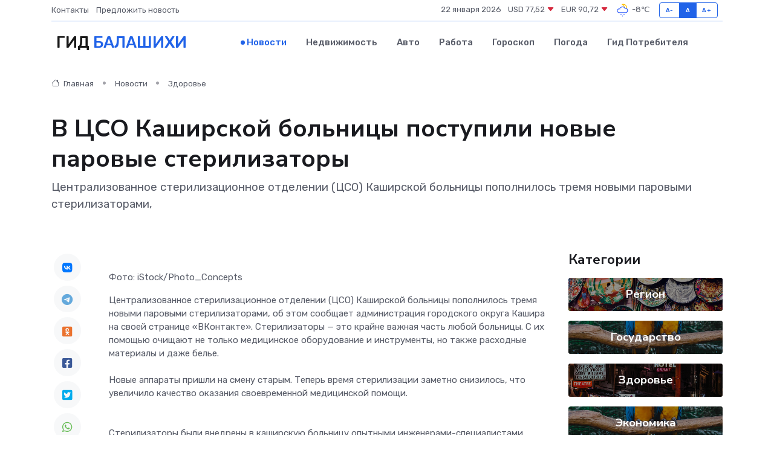

--- FILE ---
content_type: text/html; charset=utf-8
request_url: https://www.google.com/recaptcha/api2/aframe
body_size: 261
content:
<!DOCTYPE HTML><html><head><meta http-equiv="content-type" content="text/html; charset=UTF-8"></head><body><script nonce="j7DRJ-PJ53Y9_0Q5MK25CA">/** Anti-fraud and anti-abuse applications only. See google.com/recaptcha */ try{var clients={'sodar':'https://pagead2.googlesyndication.com/pagead/sodar?'};window.addEventListener("message",function(a){try{if(a.source===window.parent){var b=JSON.parse(a.data);var c=clients[b['id']];if(c){var d=document.createElement('img');d.src=c+b['params']+'&rc='+(localStorage.getItem("rc::a")?sessionStorage.getItem("rc::b"):"");window.document.body.appendChild(d);sessionStorage.setItem("rc::e",parseInt(sessionStorage.getItem("rc::e")||0)+1);localStorage.setItem("rc::h",'1769036526075');}}}catch(b){}});window.parent.postMessage("_grecaptcha_ready", "*");}catch(b){}</script></body></html>